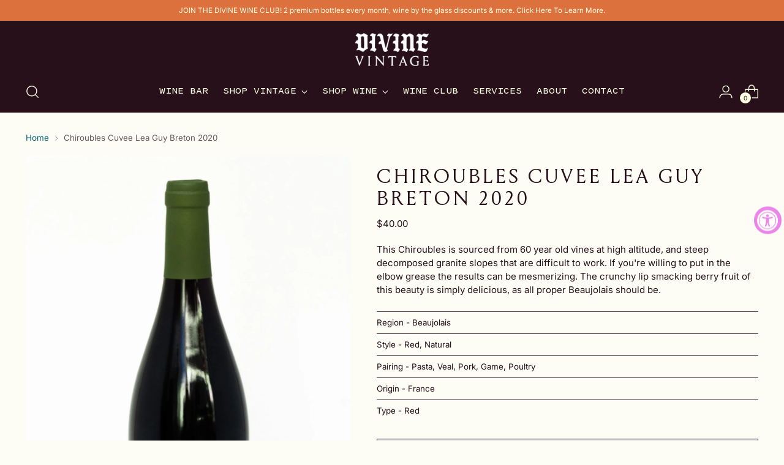

--- FILE ---
content_type: text/css
request_url: https://www.divinevintage.com/cdn/shop/t/20/assets/custom.css?v=144285920880643792741746469551
body_size: 220
content:
h1,h2,.rte h1,.rte h2,.shopify-policy__body h1,.shopify-policy__body h2,h1.ff-heading,h2.ff-heading{font-family:var(--font-heading-big);font-weight:var(--font-heading-big-weight);letter-spacing:5px}h3:not(.globo-form-app h3),h4,h5,h6,.rte h3:not(.globo-form-app h3),.rte h4,.rte h5,.rte h6,.shopify-policy__body h3,.shopify-policy__body h4,.shopify-policy__body h5,.shopify-policy__body h6,.ff-subheading{font-family:var(--font-heading-small);font-weight:var(--font-heading-small-weight);letter-spacing:0}.header__links-list>li{font-family:var(--font-heading-small)}.header__links-list .header__links-icon{margin-top:0}.btn.btn--primary,.shopify-challenge__button{border:1px solid}.btn.btn--secondary,.spr-button-primary{background-color:#fff}.btn.btn--primary,.btn.btn--secondary,.btn.btn--tertiary,.spr-button-primary,.spr-summary-actions-newreview,.shopify-challenge__button,.social-share__button,.popover .btn.btn--primary,.btn.btn--primary.btn--overlay,.shopify-challenge__button.btn--overlay,.btn.btn--secondary.btn--overlay,.spr-button-primary.btn--overlay{color:#27101a;border-color:#27101a;text-transform:uppercase;font-family:var(--font-heading-small);opacity:1}.btn.btn--primary:hover,.btn.btn--secondary:hover,.btn.btn--tertiary:hover,.spr-button-primary:hover,.spr-summary-actions-newreview:hover,.shopify-challenge__button:hover,.social-share__button:hover,.popover .btn.btn--primary:hover,.popover .btn.btn--primary:not([disabled]):hover,.popover .btn.btn--primary:not([disabled]):focus,.btn.btn--secondary.btn--overlay:hover,.spr-button-primary.btn--overlay:hover{color:#fff;border-color:#27101a}.btn.btn--primary:after,.shopify-challenge__button:after,.btn.btn--secondary:before,.spr-button-primary:before,.btn.btn--secondary.btn--overlay:before,.spr-button-primary.btn--overlay:before{background:#27101a}.btn.btn--primary.btn--overlay:before,.shopify-challenge__button.btn--overlay:before{background:#fff}.btn.btn--primary.btn--overlay:hover:before,.shopify-challenge__button.btn--overlay:hover:before{background:#27101a}varian-selector-subscribe .selector-text{margin-top:15px}.subscribe-selector,.rc-selling-plans-dropdown__select,.paywhirl-plan-selector-plan>select{width:100%;padding:10px;margin:5px 0 10px;-webkit-appearance:none;-moz-appearance:none;background:transparent;background-image:url("data:image/svg+xml;utf8,<svg fill='black' height='24' viewBox='0 0 24 24' width='24' xmlns='http://www.w3.org/2000/svg'><path d='M7 10l5 5 5-5z'/><path d='M0 0h24v24H0z' fill='none'/></svg>");background-repeat:no-repeat;background-position-x:100%;background-position-y:center}.subscribe-selector .hidden,.paywhirl-info-popup{display:none!important}.paywhirl-info-popup-content{width:100%!important;max-width:none!important}.paywhirl-plan-selector .paywhirl-info-popup-content p{margin-bottom:0!important}.paywhirl-plan-selector .paywhirl-plan-selector-header{display:none!important}.paywhirl-plan-selector .paywhirl-plan-selector-group-container{border:none!important;padding:0!important}.subscription-field.disabled .prepaid-subscription{text-decoration:line-through}.subscription-expire-msg{margin-bottom:5px}.subscription-field{display:flex;justify-content:flex-start;align-items:center}.prepaid-subscription{margin-left:5px;cursor:pointer}.rc-subscription-details[data-v-e69cc34d]{display:none!important}.rc-widget:after{content:"Wines are selected and available for pickup on the first of the month.";display:block;margin:8px 0}
/*# sourceMappingURL=/cdn/shop/t/20/assets/custom.css.map?v=144285920880643792741746469551 */


--- FILE ---
content_type: text/javascript; charset=utf-8
request_url: https://www.divinevintage.com/products/chiroubles-cuve-lea-guy-breton-2020.js
body_size: 329
content:
{"id":7868775137502,"title":"Chiroubles Cuvee Lea Guy Breton 2020","handle":"chiroubles-cuve-lea-guy-breton-2020","description":"\u003cp\u003eThis Chiroubles is sourced from 60 year old vines at high altitude, and steep decomposed granite slopes that are difficult to work. If you're willing to put in the elbow grease the results can be mesmerizing. The crunchy lip smacking berry fruit of this beauty is simply delicious, as all proper Beaujolais should be.\u003c\/p\u003e","published_at":"2022-12-16T14:27:16-08:00","created_at":"2022-11-09T19:21:41-08:00","vendor":"Kermit Lynch","type":"Wine","tags":["Natural","Red","wine"],"price":4000,"price_min":4000,"price_max":4000,"available":false,"price_varies":false,"compare_at_price":null,"compare_at_price_min":0,"compare_at_price_max":0,"compare_at_price_varies":false,"variants":[{"id":43637601992926,"title":"Default Title","option1":"Default Title","option2":null,"option3":null,"sku":"500031","requires_shipping":true,"taxable":true,"featured_image":null,"available":false,"name":"Chiroubles Cuvee Lea Guy Breton 2020","public_title":null,"options":["Default Title"],"price":4000,"weight":1202,"compare_at_price":null,"inventory_management":"shopify","barcode":"https:\/\/www.divinevintage.com\/products\/chiroubles-cuve-lea-guy-breton-2020","requires_selling_plan":false,"selling_plan_allocations":[]}],"images":["\/\/cdn.shopify.com\/s\/files\/1\/0664\/0707\/1966\/products\/DSC5196.jpg?v=1669751799"],"featured_image":"\/\/cdn.shopify.com\/s\/files\/1\/0664\/0707\/1966\/products\/DSC5196.jpg?v=1669751799","options":[{"name":"Title","position":1,"values":["Default Title"]}],"url":"\/products\/chiroubles-cuve-lea-guy-breton-2020","media":[{"alt":null,"id":31168291471582,"position":1,"preview_image":{"aspect_ratio":0.667,"height":2738,"width":1825,"src":"https:\/\/cdn.shopify.com\/s\/files\/1\/0664\/0707\/1966\/products\/DSC5196.jpg?v=1669751799"},"aspect_ratio":0.667,"height":2738,"media_type":"image","src":"https:\/\/cdn.shopify.com\/s\/files\/1\/0664\/0707\/1966\/products\/DSC5196.jpg?v=1669751799","width":1825}],"requires_selling_plan":false,"selling_plan_groups":[]}